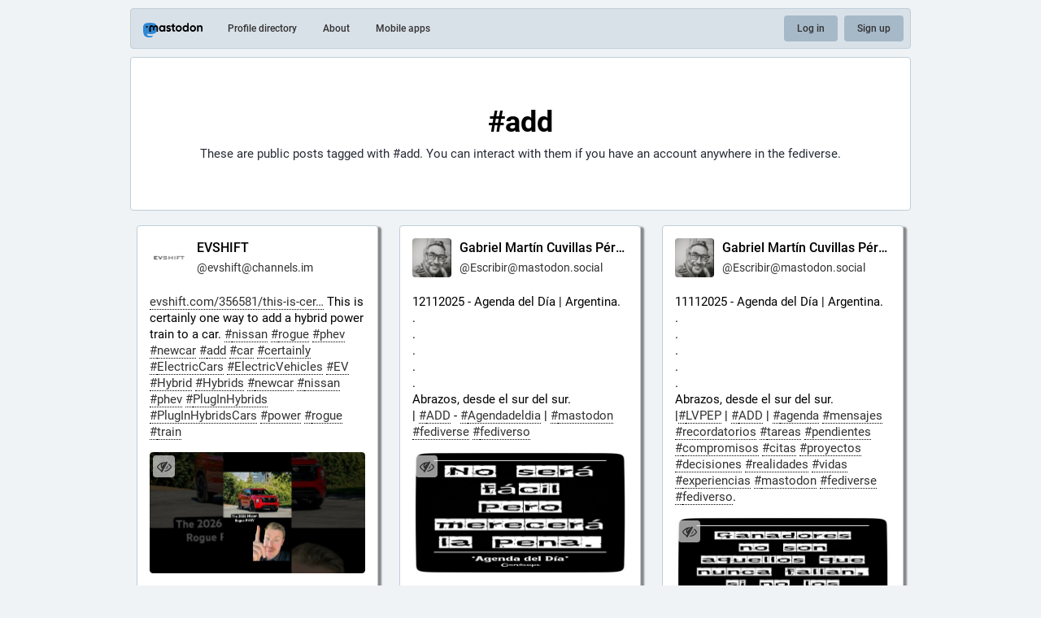

--- FILE ---
content_type: image/svg+xml
request_url: https://qoto.org/emoji/1f9ca.svg
body_size: 2737
content:
<svg xmlns="http://www.w3.org/2000/svg" viewBox="0 0 36 36"><path fill="#F5F8FA" d="M4.66 7.479c1.928.786 5.193 1.693 8.25 2.556 2.76.78 4.727 1.8 4.727 4.279 0 1.126-.136 4.519-.185 8.533.41-.104.791-.153 1.196-.117l-.001-.134c-.038-4.321-.179-8.044-.178-9.239.003-2.529 1.817-2.208 4.667-2.996 1.297-.359 7.232-1.686 9.209-2.103 1.658-.35 1.012-1.059.494-1.617-.034.107-.147.202-.383.273-1.51.453-10.716 2.236-12.941 2.859-1.569.439-3.591-.367-6.007-1.349-2.416-.981-8.53-2.416-9.738-2.869-.25-.094-.432-.222-.57-.362-.094.052-.19.103-.278.161.066-.003.12-.011.19-.012.477-.008-.195 1.427 1.548 2.137z"/><path fill="#ADD3E0" d="M1.009 10.872c.096 2.553.356 9.03.119 11.941-.157 1.923.24 3.361.996 4.403.204-.333.64-.608 1.36-.736 3.752-.669 9.878-2.385 12.344-3.136.654-.199 1.16-.378 1.625-.496.049-4.014.185-7.407.185-8.533 0-2.479-1.967-3.499-4.727-4.279-3.058-.864-6.323-1.771-8.251-2.557-1.743-.71-1.071-2.145-1.548-2.138-.069.001-.123.01-.19.012C1.293 6.432.919 8.508 1.009 10.872z"/><path fill="#C1E1EA" d="M33.208 27.8c.425.097.866.309 1.268.583.438-.907.341-2.082.275-3.431-.119-2.436.059-10.099.238-13.604.148-2.909-.822-4.267-2.167-4.907.037.071.038.137.019.2.517.558 1.163 1.267-.494 1.617-1.978.417-7.912 1.745-9.209 2.103-2.85.788-4.664.467-4.667 2.996-.001 1.195.14 4.919.178 9.239l.001.134c.47.042.98.194 1.638.526 1.367.691 10.883 4.079 12.92 4.544z"/><path fill="#D2ECF3" d="M13.509 8.424c2.416.981 4.437 1.788 6.007 1.349 2.225-.622 11.431-2.406 12.941-2.859.237-.071.35-.166.383-.273-.109-.117-.211-.228-.286-.327-.193-.076-.391-.142-.595-.194-2.554-.654-8.436-2.495-10.931-3.386-1.977-.706-4.487-.591-6.594-.119-2.34.524-7.081 1.706-9.446 2.02-.71.094-1.296.289-1.788.559.138.139.32.268.57.362 1.209.452 7.323 1.886 9.739 2.868z"/><path opacity=".5" fill="#CFE1EA" d="M18.648 22.73c-.405-.036-.786.014-1.196.117l-.006.493c-.048 4.716.194 8.644.127 9.281-.046.438-.315.814-.717 1.072.821.1 1.641.088 2.424-.042-.451-.385-.71-.998-.771-1.608-.064-.655.176-4.556.139-9.313z"/><path fill="#9BC2D4" d="M17.573 32.621c.067-.637-.176-4.564-.127-9.281l.006-.493c-.465.117-.971.297-1.625.496-2.466.751-8.592 2.467-12.344 3.136-.719.128-1.156.404-1.36.736.548.754 1.279 1.308 2.152 1.657 2.079.832 6.772 2.495 9.743 3.98.9.45 1.868.721 2.838.84.403-.257.671-.633.717-1.071zm14.505-2.62c1.347-.331 2.046-.888 2.398-1.618-.402-.274-.843-.486-1.268-.583-2.037-.465-11.554-3.853-12.922-4.544-.658-.332-1.168-.485-1.638-.526.037 4.758-.203 8.658-.138 9.313.061.611.32 1.223.771 1.608.503-.083.991-.207 1.451-.382 2.019-.773 8.197-2.496 11.346-3.268z"/><path fill="#C1E1EA" d="M7.571 18.69c-3.911 3.322-5.322 9.72-5.206 6.824.096-2.391-.017-9.487-.006-12.439.009-2.491.416-4.634 3.725-3.095 2.538 1.18 7.2 2.114 9.384 3.59 1.411.954-2.464.505-7.897 5.12z"/><path fill="#D2ECF3" d="M30.169 15.439c2.65 1.793 3.569 5.587 3.497 3.781-.06-1.491.006-4.939 0-6.779-.006-1.553.19-2.874-1.997-2.245-1.88.54-5.124.847-6.486 1.767-.88.594 1.408 1.056 4.986 3.476z"/></svg>

--- FILE ---
content_type: image/svg+xml
request_url: https://qoto.org/emoji/1f9e4.svg
body_size: 4087
content:
<svg xmlns="http://www.w3.org/2000/svg" viewBox="0 0 36 36"><path fill="#292F33" d="M33.334 27.096c-.588-1.143-1.532-4.627-1.246-5.976.286-1.349 1.015-3.975.402-6.053L30.216 7.36s-.108-1.503-1.519-1.122c-1.949.526-1.501 2.043-1.501 2.043l.715 3.092 1.157 2.42s-.701.206-1.551-2.674l-2.872-9.731S24.578-.1 23.16.255c-1.85.463-1.521 2.102-1.521 2.102l2.662 9.02c-.402.05-.456.203-.46.191l-2.905-9.846S21.015.261 19.582.543c-1.92.377-1.695 2.08-1.695 2.08l2.939 9.851c.003.012-.479.156-.473.176l-2.506-8.494s.059-1.547-1.355-1.179c-2.018.525-1.659 2.142-1.659 2.142l2.676 9.05c.024.083-.45.226-.419.33l-1.92-6.507s.079-1.461-1.355-1.178c-1.837.363-1.448 2.006-1.448 2.006l3.101 10.51.037-.011c-.02.005.074.474.17.711.604 1.49 1.395 2.726 2.324 3.706.029.094.078.186.163.277.969 1.036 3.396 4.267 4.325 7.59.581 2.078 4.215.914 5.026.556 1.078-.477-.641-3.61-.753-4.311-.112-.701.618-1.482 1.096-.51.479.972.646 4.026 1.657 3.835 1.012-.191 2.888-1.17 3.558-1.855.44-.452.851-1.079.263-2.222z"/><path fill="#66757F" d="M33.794 26.905c-.588-1.143-1.532-4.627-1.246-5.976.286-1.349 1.015-3.975.402-6.053L30.676 7.17s-.413-1.401-1.816-.988c-1.4.414-.987 1.815-.987 1.815L28.759 11l.768 2.602s-.701.206-1.551-2.675l-2.872-9.731S24.69-.205 23.289.208c-1.401.414-.988 1.815-.988 1.815l2.715 9.203c-.006-.02-.713.162-.717.15L21.394 1.53S20.981.128 19.579.542c-1.401.414-.988 1.815-.988 1.815l2.905 9.847c.003.012-.692.235-.686.255l-2.506-8.494s-.414-1.401-1.815-.988c-1.401.414-.988 1.815-.988 1.815l2.665 9.03c.024.083-.649.383-.618.486l-1.92-6.507s-.414-1.401-1.815-.987c-1.401.414-.988 1.815-.988 1.815l3.102 10.51.037-.011c-.02.005.074.474.17.711.604 1.49 1.395 2.726 2.324 3.705.029.094.078.187.163.277.969 1.036 3.396 4.267 4.325 7.59.581 2.078 4.215.914 5.026.556 1.078-.477-.641-3.61-.753-4.311-.112-.7.618-1.482 1.096-.51.479.972.646 4.026 1.657 3.835 1.012-.191 2.888-1.17 3.558-1.855.441-.451.853-1.078.264-2.221z"/><path fill="#66757F" d="M29.743 26.025c-1.09-.681-3.683-3.193-4.127-4.498-.444-1.305-1.16-3.935-2.75-5.407l-5.895-5.461s-.861-1.236-1.879-.188c-1.406 1.448-.245 2.523-.245 2.523l2.196 2.291 2.231 1.488s-.497.536-2.701-1.505L9.129 8.373s-.819-1.244-1.855-.214c-1.353 1.344-.233 2.584-.233 2.584l6.899 6.391c-.32.248-.288.408-.298.399l-7.531-6.976s-.679-1.296-1.767-.321c-1.457 1.306-.393 2.654-.393 2.654l7.563 6.964c.009.008-.332.379-.317.393l-6.496-6.018s-.74-1.359-1.767-.32c-1.466 1.483-.33 2.689-.33 2.689l6.928 6.409c.063.058-.271.424-.192.498l-4.977-4.611s-.679-1.296-1.767-.32c-1.393 1.252-.219 2.464-.219 2.464s7.866 7.274 8.039 7.447c.173.172.536.496.536.496 1.319 1.112 2.401 1.536 3.798 2.031.156.056.257.086.376.12 1.363.395 5.1 1.931 7.597 4.311 1.562 1.488 4.09-1.37 4.603-2.092.683-.961-2.397-2.775-2.851-3.32-.454-.545-.227-1.589.681-.999s2.613 3.13 3.385 2.448c.772-.681 1.884-2.482 2.11-3.413.148-.612.181-1.361-.908-2.042z"/><path fill="#99AAB5" d="M30.041 25.625c-1.09-.681-3.682-3.193-4.127-4.498-.444-1.305-1.16-3.935-2.75-5.407l-5.895-5.461s-1.072-.993-2.065.079c-.992 1.072.08 2.064.08 2.064l2.297 2.128 1.991 1.844s-.497.536-2.701-1.505L9.427 7.974s-1.072-.993-2.065.079c-.992 1.072.079 2.065.079 2.065l7.039 6.52c-.015-.014-.53.504-.54.495l-7.531-6.976s-1.072-.993-2.065.079c-.993 1.072.079 2.064.079 2.064l7.532 6.977c.009.008-.475.556-.46.57L4.999 13.83s-1.072-.993-2.065.079c-.993 1.072.079 2.065.079 2.065l6.907 6.398c.063.059-.362.661-.283.734l-4.977-4.61s-1.072-.993-2.065.08c-.993 1.072.079 2.065.079 2.065l8.039 7.447s.332.341.536.496c1.28.972 2.444 1.603 3.741 2.01.127.042.314.107.433.141 1.363.395 5.1 1.931 7.597 4.311 1.562 1.489 4.09-1.37 4.603-2.092.683-.961-2.397-2.775-2.851-3.32-.454-.545-.227-1.589.681-.999s2.613 3.13 3.385 2.448c.772-.681 1.884-2.482 2.11-3.413.149-.614.182-1.364-.907-2.045z"/><path fill="#66757F" d="M19.097 27.624c-.067 0-.136-.014-.202-.043l-6.529-2.883c-.252-.111-.367-.406-.255-.659.112-.252.406-.366.66-.255l6.529 2.883c.252.111.367.406.255.659-.083.187-.267.298-.458.298zm2.497-2.997c-.127 0-.253-.048-.351-.144l-5.253-5.167c-.197-.193-.2-.51-.006-.707.193-.197.51-.2.707-.006l5.252 5.167c.197.193.199.51.006.707-.096.1-.226.15-.355.15zm-1.226 1.453c-.098 0-.195-.028-.281-.087l-6.235-4.241c-.229-.155-.288-.466-.132-.694.155-.229.467-.286.695-.132l6.235 4.241c.228.155.287.466.132.694-.097.143-.255.219-.414.219z"/></svg>